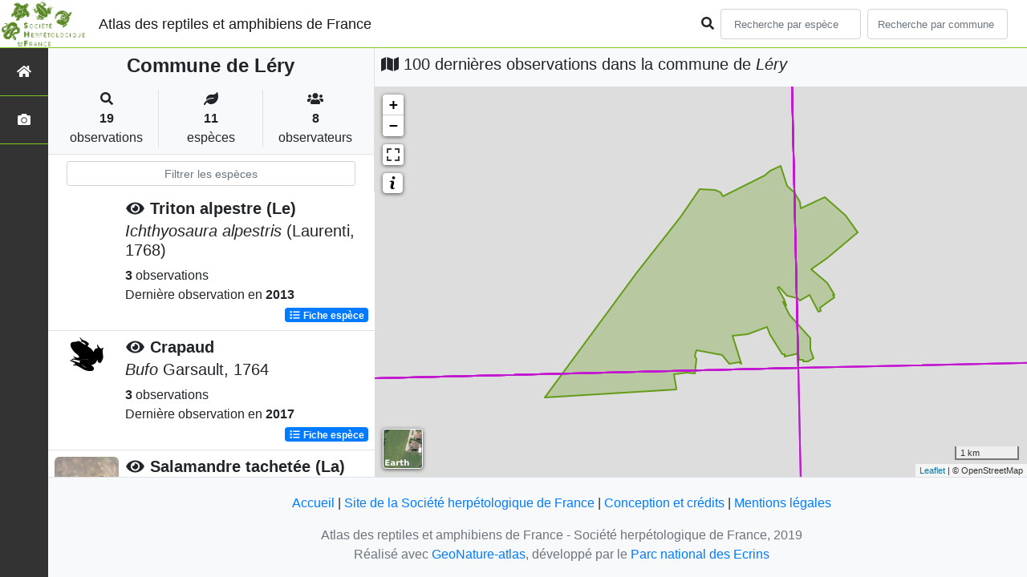

--- FILE ---
content_type: text/html; charset=utf-8
request_url: https://atlas.lashf.org/commune/27365
body_size: 7383
content:
<!doctype html>

<html lang='fr'>

<head>
<base href="">
    <meta name="viewport" content="width=device-width, initial-scale=1.0">

    <title>
    
    
        Commune de Léry
    
 | Atlas des reptiles et amphibiens de France - Société herpétologique de France</title>
    
    

    <!-- Jquery -->
    <script type=text/javascript src="/static/node_modules/jquery/dist/jquery.min.js"></script>
    <script type=text/javascript src="/static/node_modules/jquery-ui-dist/jquery-ui.min.js"></script>
    <script type="text/javascript" src="/static/node_modules/jquery-lazy/jquery.lazy.min.js"></script>
    <link rel="stylesheet" href="/static/node_modules/jquery-ui-dist/jquery-ui.css" />
    <!-- Bootstrap -->
    <link rel="stylesheet" href="/static/node_modules/bootstrap/dist/css/bootstrap.min.css"/>
    <script type=text/javascript src="/static/node_modules/bootstrap/dist/js/bootstrap.bundle.min.js"></script>
    <!-- Leaflet -->
    <script src="/static/node_modules/leaflet/dist/leaflet.js"></script>
    <link rel="stylesheet" href="/static/node_modules/leaflet/dist/leaflet.css" />
   
    <script src="/static/node_modules/leaflet.zoomhome/dist/leaflet.zoomhome.js"></script>
    <link rel="stylesheet" href="/static/node_modules/leaflet.zoomhome/src/css/leaflet.zoomhome.css" />

    <script src="/static/node_modules/leaflet-fullscreen/dist/Leaflet.fullscreen.min.js"></script>
    <link rel="stylesheet" href="/static/node_modules/leaflet-fullscreen/dist/leaflet.fullscreen.css" />
    <!-- Slick -->
    <script src="/static/node_modules/slick-carousel/slick/slick.min.js"></script>
    <link rel="stylesheet" href="/static/node_modules/slick-carousel/slick/slick-theme.css" />
    <link rel="stylesheet" href="/static/node_modules/slick-carousel/slick/slick.css" />
    <!-- fontawesome -->
    <script src="/static/node_modules/%40fortawesome/fontawesome-free/js/all.min.js"></script>
    <!-- CSS Application -->
    <link rel="SHORTCUT ICON" href="/static/custom/images/favicon.ico">
    <link rel="stylesheet" href="/static/css/atlas.css" />

    
    <!-- Additional assets -->
    
    
    <script src="/static/node_modules/leaflet.markercluster/dist/leaflet.markercluster.js"></script>
    <link rel="stylesheet" href="/static/node_modules/leaflet.markercluster/dist/MarkerCluster.css"/>
    <link rel="stylesheet" href="/static/node_modules/leaflet.markercluster/dist/MarkerCluster.Default.css"/>
    <!-- DataTable -->
    <link rel="stylesheet" href="/static/node_modules/datatables.net-bs4/css/dataTables.bootstrap4.css"/>
    <link rel="stylesheet" href="/static/css/listEspeces.css"/>
    <link rel="stylesheet" href="/static/css/icones.css"/>

    <link rel="stylesheet" href="/static/custom/custom.css"/>
    
    

</head>

<body>
<header id="navbar">
    

<script type="text/javascript"> 
    var language = '' ;
</script>


<link href="https://cdnjs.cloudflare.com/ajax/libs/flag-icon-css/3.1.0/css/flag-icon.min.css" rel="stylesheet">
    <nav class="navbar navbar-expand-md navbar-light fixed-top bg-light" role="navigation">
        <a class="navbar-brand" href="/">
            <img class="logoStructure" src="/static/custom/images/logo-structure.png"/>
        </a>
        <a class="navbar-brand titreAppli" href="/">Atlas des reptiles et amphibiens de France</a>
        <button class="navbar-toggler" type="button" data-toggle="collapse" data-target="#navbarSupportedContent"
                aria-controls="navbarSupportedContent" aria-expanded="false" aria-label="Toggle navigation">
            <span class="navbar-toggler-icon"></span>
        </button>

            <div class="collapse navbar-collapse" id="navbarSupportedContent">
            <div class="navbar-nav mr-auto">
            </div>
            <div class="form-inline my-2 my-lg-0">
                <div class="mr-sm-2">
                    <i class="fas fa-search form-control-feedback"></i>
                </div>
                <form method="POST" action="" id='searchFormTaxons' role="search">
                    <div class="form-group has-feedback">
                        <input id="searchTaxons" type="text" class="form-control mr-sm-2 ajax-search small-placeholder"
                               placeholder="Recherche par espèce&nbsp;&nbsp;&nbsp;" loading="false" style="width: 175px;"  />

                    </div>
                    <input id="hiddenInputTaxons" type="hidden"name="cd_ref"/>
                </form>

                <form class="form-inline my-2 my-lg-0" method="POST"
                      onsubmit="completeAction('#searchFormCommunes', hiddenInputCommunes)" id='searchFormCommunes'
                      action=""
                      role="search">
                    <div class="form-group has-feedback">
                        <input id="searchCommunes" type="text" style="width: 175px;"
                               class="form-control mr-sm-2 ajax-search small-placeholder"
                               placeholder="Recherche par commune&nbsp;&nbsp;&nbsp;">
                    </div>
                    <input id="hiddenInputCommunes" type="hidden" name="insee">
                </form>
                <!--- Languages button and dropdown displaid if MULTILINGUAL is True-->
                
                
                
            </div>
        </div>

    </nav>


</header>

<sidebar id="sideBar">
    <ul id="sidebar_menu" class="sidebar-nav">
    <a href="/" id="menu-toggle" data-toggle="tooltip"
       data-original-title="Retour à l'accueil" data-placement="right">
        <li class="sidebar-brand"><span id="main_icon" class="fa fa-home"></span></li>
    </a>
    
    
    <a href="/photos" data-toggle="tooltip" data-original-title="Galerie photos"
       data-placement="right">
        <li class="sidebar-brand"><span class="fa fa-camera"></span></li>
    </a>


</ul>
</sidebar>
<main class="d-flex">

    <div class="container-fluid" id="page">
        
            
        
        
    
    <div class="row h-100 flex-grow-1 p-0 m-0 border-bottom">
        <div class="col-12 col-xl-4 col-lg-5 col-md-6 d-flex flex-column m-0 p-0">
            <div class="bg-light text-center border-bottom border-right p-2">
                
                
                    <h4><b> Commune de Léry</b></h4>
                
                
    <div class="container">
        <div class="row mt-3">
            <div class="col-sm center border-right">
                <i class="fas fa-search"></i>
                <br><strong>19</strong>
                <br>observations
            </div>
            <div class="col-sm center border-right">
                <i class="fas fa-leaf"></i>
                <br><strong>11</strong>
                <br>espèces
            </div>
            <div class="col-sm center">
                <i class="fa fa-users"></i>
                <br><strong>8</strong>
                <br>observateurs
            </div>
        </div>
    </div>

            </div>
            
    
        <style>
            #taxonListItem:hover {
                background-color: #cccccc;
                cursor: pointer;
            }

        </style>
    
    <div class="bg-white border-right p-2">

        <div class="col">
            <input id="taxonInput" type="text" class="form-control  form-control-sm" placeholder="Filtrer les espèces">
        </div>

    </div>
    <div id="taxonList" class="d-flex align-content-stretch bg-white flex-grow-1">
        <ul class="list-group w-100">
            
                <li id="taxonListItem" class="media border-bottom p-2" area-code="27365"
                    cdRef="444430" data-toggle="tooltip"
                    data-original-title="Voir les observations sur le territoire">
                <span class="d-none">Amphibiens</span>
                <div class="pictoImgList mr-2" data-toggle="tooltip" data-original-title="Amphibiens"
                     data-placement="right">
                    
                        
                            
                        
                        <img class="lazy pictoImgList" data-src="https://geonature.lashf.org/api/taxhub//api/tmedias/thumbnail/7013?h=500&amp;w=500">
                    
                </div>
                <div class="media-body">
            <span class="float-right">
                                               
                                                   
                                               
                

            </span>
                    <h5 class="mt-0 mb-1 ">
                        
                            <a data-toggle="tooltip"
                               data-placement="right"><i class="fas fa-eye fa-fw"> </i></a>
                        
                        <strong>
                            Triton alpestre (Le)
                        </strong></h5>
                    <h5>
                        <span id="name"><i>Ichthyosaura alpestris</i> (Laurenti, 1768)</span>
                    </h5>

                    <strong>3</strong> 
                    observations <br>
                    Dernière observation en  <strong>2013</strong>
                    <span class="float-right">
                    <a class="badge badge-primary" href="/espece/444430"
                       data-toggle="tooltip"
                       title="Voir la fiche espèce" data-placement="left">
                        <i class="fas fa-list fa-fw"></i> Fiche espèce</i>
                    </a>
                    </span>

                </div>
            
                <li id="taxonListItem" class="media border-bottom p-2" area-code="27365"
                    cdRef="699157" data-toggle="tooltip"
                    data-original-title="Voir les observations sur le territoire">
                <span class="d-none">Amphibiens</span>
                <div class="pictoImgList mr-2" data-toggle="tooltip" data-original-title="Amphibiens"
                     data-placement="right">
                    

                        <img class="mx-auto d-block"
                             src="/static/images/picto_Amphibiens.png">

                    
                </div>
                <div class="media-body">
            <span class="float-right">
                                               
                                                   
                                               
                

            </span>
                    <h5 class="mt-0 mb-1 ">
                        
                            <a data-toggle="tooltip"
                               data-placement="right"><i class="fas fa-eye fa-fw"> </i></a>
                        
                        <strong>
                            Crapaud
                        </strong></h5>
                    <h5>
                        <span id="name"><i>Bufo</i> Garsault, 1764</span>
                    </h5>

                    <strong>3</strong> 
                    observations <br>
                    Dernière observation en  <strong>2017</strong>
                    <span class="float-right">
                    <a class="badge badge-primary" href="/espece/699157"
                       data-toggle="tooltip"
                       title="Voir la fiche espèce" data-placement="left">
                        <i class="fas fa-list fa-fw"></i> Fiche espèce</i>
                    </a>
                    </span>

                </div>
            
                <li id="taxonListItem" class="media border-bottom p-2" area-code="27365"
                    cdRef="92" data-toggle="tooltip"
                    data-original-title="Voir les observations sur le territoire">
                <span class="d-none">Amphibiens</span>
                <div class="pictoImgList mr-2" data-toggle="tooltip" data-original-title="Amphibiens"
                     data-placement="right">
                    
                        
                            
                        
                        <img class="lazy pictoImgList" data-src="https://geonature.lashf.org/api/taxhub//api/tmedias/thumbnail/13?h=500&amp;w=500">
                    
                </div>
                <div class="media-body">
            <span class="float-right">
                                               
                                                   
                                               
                

            </span>
                    <h5 class="mt-0 mb-1 ">
                        
                            <a data-toggle="tooltip"
                               data-placement="right"><i class="fas fa-eye fa-fw"> </i></a>
                        
                        <strong>
                            Salamandre tachetée (La)
                        </strong></h5>
                    <h5>
                        <span id="name"><i>Salamandra salamandra</i> (Linnaeus, 1758)</span>
                    </h5>

                    <strong>2</strong> 
                    observations <br>
                    Dernière observation en  <strong>1997</strong>
                    <span class="float-right">
                    <a class="badge badge-primary" href="/espece/92"
                       data-toggle="tooltip"
                       title="Voir la fiche espèce" data-placement="left">
                        <i class="fas fa-list fa-fw"></i> Fiche espèce</i>
                    </a>
                    </span>

                </div>
            
                <li id="taxonListItem" class="media border-bottom p-2" area-code="27365"
                    cdRef="78141" data-toggle="tooltip"
                    data-original-title="Voir les observations sur le territoire">
                <span class="d-none">Reptiles</span>
                <div class="pictoImgList mr-2" data-toggle="tooltip" data-original-title="Reptiles"
                     data-placement="right">
                    
                        
                            
                        
                        <img class="lazy pictoImgList" data-src="https://geonature.lashf.org/api/taxhub//api/tmedias/thumbnail/6835?h=500&amp;w=500">
                    
                </div>
                <div class="media-body">
            <span class="float-right">
                                               
                                                   
                                               
                

            </span>
                    <h5 class="mt-0 mb-1 ">
                        
                            <a data-toggle="tooltip"
                               data-placement="right"><i class="fas fa-eye fa-fw"> </i></a>
                        
                        <strong>
                            Vipère péliade (La)
                        </strong></h5>
                    <h5>
                        <span id="name"><i>Vipera berus</i> (Linnaeus, 1758)</span>
                    </h5>

                    <strong>2</strong> 
                    observations <br>
                    Dernière observation en  <strong>1999</strong>
                    <span class="float-right">
                    <a class="badge badge-primary" href="/espece/78141"
                       data-toggle="tooltip"
                       title="Voir la fiche espèce" data-placement="left">
                        <i class="fas fa-list fa-fw"></i> Fiche espèce</i>
                    </a>
                    </span>

                </div>
            
                <li id="taxonListItem" class="media border-bottom p-2" area-code="27365"
                    cdRef="444432" data-toggle="tooltip"
                    data-original-title="Voir les observations sur le territoire">
                <span class="d-none">Amphibiens</span>
                <div class="pictoImgList mr-2" data-toggle="tooltip" data-original-title="Amphibiens"
                     data-placement="right">
                    
                        
                            
                        
                        <img class="lazy pictoImgList" data-src="https://geonature.lashf.org/api/taxhub//api/tmedias/thumbnail/5981?h=500&amp;w=500">
                    
                </div>
                <div class="media-body">
            <span class="float-right">
                                               
                                                   
                                               
                

            </span>
                    <h5 class="mt-0 mb-1 ">
                        
                            <a data-toggle="tooltip"
                               data-placement="right"><i class="fas fa-eye fa-fw"> </i></a>
                        
                        <strong>
                            Triton palmé (Le)
                        </strong></h5>
                    <h5>
                        <span id="name"><i>Lissotriton helveticus</i> (Razoumowsky, 1789)</span>
                    </h5>

                    <strong>2</strong> 
                    observations <br>
                    Dernière observation en  <strong>2013</strong>
                    <span class="float-right">
                    <a class="badge badge-primary" href="/espece/444432"
                       data-toggle="tooltip"
                       title="Voir la fiche espèce" data-placement="left">
                        <i class="fas fa-list fa-fw"></i> Fiche espèce</i>
                    </a>
                    </span>

                </div>
            
                <li id="taxonListItem" class="media border-bottom p-2" area-code="27365"
                    cdRef="444443" data-toggle="tooltip"
                    data-original-title="Voir les observations sur le territoire">
                <span class="d-none">Amphibiens</span>
                <div class="pictoImgList mr-2" data-toggle="tooltip" data-original-title="Amphibiens"
                     data-placement="right">
                    
                        
                            
                        
                        <img class="lazy pictoImgList" data-src="https://geonature.lashf.org/api/taxhub//api/tmedias/thumbnail/7028?h=500&amp;w=500">
                    
                </div>
                <div class="media-body">
            <span class="float-right">
                                               
                                                   
                                               
                

            </span>
                    <h5 class="mt-0 mb-1 ">
                        
                            <a data-toggle="tooltip"
                               data-placement="right"><i class="fas fa-eye fa-fw"> </i></a>
                        
                        <strong>
                            Grenouille rieuse (La)
                        </strong></h5>
                    <h5>
                        <span id="name"><i>Pelophylax ridibundus</i> (Pallas, 1771)</span>
                    </h5>

                    <strong>2</strong> 
                    observations <br>
                    Dernière observation en  <strong>2018</strong>
                    <span class="float-right">
                    <a class="badge badge-primary" href="/espece/444443"
                       data-toggle="tooltip"
                       title="Voir la fiche espèce" data-placement="left">
                        <i class="fas fa-list fa-fw"></i> Fiche espèce</i>
                    </a>
                    </span>

                </div>
            
                <li id="taxonListItem" class="media border-bottom p-2" area-code="27365"
                    cdRef="139" data-toggle="tooltip"
                    data-original-title="Voir les observations sur le territoire">
                <span class="d-none">Amphibiens</span>
                <div class="pictoImgList mr-2" data-toggle="tooltip" data-original-title="Amphibiens"
                     data-placement="right">
                    
                        
                            
                        
                        <img class="lazy pictoImgList" data-src="https://geonature.lashf.org/api/taxhub//api/tmedias/thumbnail/5931?h=500&amp;w=500">
                    
                </div>
                <div class="media-body">
            <span class="float-right">
                                               
                                                   
                                               
                

            </span>
                    <h5 class="mt-0 mb-1 ">
                        
                            <a data-toggle="tooltip"
                               data-placement="right"><i class="fas fa-eye fa-fw"> </i></a>
                        
                        <strong>
                            Triton crêté (Le)
                        </strong></h5>
                    <h5>
                        <span id="name"><i>Triturus cristatus</i> (Laurenti, 1768)</span>
                    </h5>

                    <strong>1</strong> observation <br>
                    Dernière observation en  <strong>1999</strong>
                    <span class="float-right">
                    <a class="badge badge-primary" href="/espece/139"
                       data-toggle="tooltip"
                       title="Voir la fiche espèce" data-placement="left">
                        <i class="fas fa-list fa-fw"></i> Fiche espèce</i>
                    </a>
                    </span>

                </div>
            
                <li id="taxonListItem" class="media border-bottom p-2" area-code="27365"
                    cdRef="259" data-toggle="tooltip"
                    data-original-title="Voir les observations sur le territoire">
                <span class="d-none">Amphibiens</span>
                <div class="pictoImgList mr-2" data-toggle="tooltip" data-original-title="Amphibiens"
                     data-placement="right">
                    
                        
                            
                        
                        <img class="lazy pictoImgList" data-src="https://geonature.lashf.org/api/taxhub//api/tmedias/thumbnail/7005?h=500&amp;w=500">
                    
                </div>
                <div class="media-body">
            <span class="float-right">
                                               
                                                   
                                               
                

            </span>
                    <h5 class="mt-0 mb-1 ">
                        
                            <a data-toggle="tooltip"
                               data-placement="right"><i class="fas fa-eye fa-fw"> </i></a>
                        
                        <strong>
                            Crapaud commun (Le)
                        </strong></h5>
                    <h5>
                        <span id="name"><i>Bufo bufo</i> (Linnaeus, 1758)</span>
                    </h5>

                    <strong>1</strong> observation <br>
                    Dernière observation en  <strong>2017</strong>
                    <span class="float-right">
                    <a class="badge badge-primary" href="/espece/259"
                       data-toggle="tooltip"
                       title="Voir la fiche espèce" data-placement="left">
                        <i class="fas fa-list fa-fw"></i> Fiche espèce</i>
                    </a>
                    </span>

                </div>
            
                <li id="taxonListItem" class="media border-bottom p-2" area-code="27365"
                    cdRef="77425" data-toggle="tooltip"
                    data-original-title="Voir les observations sur le territoire">
                <span class="d-none">Reptiles</span>
                <div class="pictoImgList mr-2" data-toggle="tooltip" data-original-title="Reptiles"
                     data-placement="right">
                    
                        
                            
                        
                        <img class="lazy pictoImgList" data-src="https://geonature.lashf.org/api/taxhub//api/tmedias/thumbnail/6966?h=500&amp;w=500">
                    
                </div>
                <div class="media-body">
            <span class="float-right">
                                               
                                                   
                                               
                

            </span>
                    <h5 class="mt-0 mb-1 ">
                        
                            <a data-toggle="tooltip"
                               data-placement="right"><i class="fas fa-eye fa-fw"> </i></a>
                        
                        <strong>
                            Trachémyde à tempes rouges (La)
                        </strong></h5>
                    <h5>
                        <span id="name"><i>Trachemys scripta elegans</i> (Wied, 1839)</span>
                    </h5>

                    <strong>1</strong> observation <br>
                    Dernière observation en  <strong>2007</strong>
                    <span class="float-right">
                    <a class="badge badge-primary" href="/espece/77425"
                       data-toggle="tooltip"
                       title="Voir la fiche espèce" data-placement="left">
                        <i class="fas fa-list fa-fw"></i> Fiche espèce</i>
                    </a>
                    </span>

                </div>
            
                <li id="taxonListItem" class="media border-bottom p-2" area-code="27365"
                    cdRef="444440" data-toggle="tooltip"
                    data-original-title="Voir les observations sur le territoire">
                <span class="d-none">Amphibiens</span>
                <div class="pictoImgList mr-2" data-toggle="tooltip" data-original-title="Amphibiens"
                     data-placement="right">
                    
                        
                            
                        
                        <img class="lazy pictoImgList" data-src="https://geonature.lashf.org/api/taxhub//api/tmedias/thumbnail/7019?h=500&amp;w=500">
                    
                </div>
                <div class="media-body">
            <span class="float-right">
                                               
                                                   
                                               
                

            </span>
                    <h5 class="mt-0 mb-1 ">
                        
                            <a data-toggle="tooltip"
                               data-placement="right"><i class="fas fa-eye fa-fw"> </i></a>
                        
                        <strong>
                            Grenouille verte (La)
                        </strong></h5>
                    <h5>
                        <span id="name"><i>Pelophylax </i>kl.<i> esculentus</i> (Linnaeus, 1758)</span>
                    </h5>

                    <strong>1</strong> observation <br>
                    Dernière observation en  <strong>1999</strong>
                    <span class="float-right">
                    <a class="badge badge-primary" href="/espece/444440"
                       data-toggle="tooltip"
                       title="Voir la fiche espèce" data-placement="left">
                        <i class="fas fa-list fa-fw"></i> Fiche espèce</i>
                    </a>
                    </span>

                </div>
            
                <li id="taxonListItem" class="media border-bottom p-2" area-code="27365"
                    cdRef="851674" data-toggle="tooltip"
                    data-original-title="Voir les observations sur le territoire">
                <span class="d-none">Reptiles</span>
                <div class="pictoImgList mr-2" data-toggle="tooltip" data-original-title="Reptiles"
                     data-placement="right">
                    
                        
                            
                        
                        <img class="lazy pictoImgList" data-src="https://geonature.lashf.org/api/taxhub//api/tmedias/thumbnail/6719?h=500&amp;w=500">
                    
                </div>
                <div class="media-body">
            <span class="float-right">
                                               
                                                   
                                               
                

            </span>
                    <h5 class="mt-0 mb-1 ">
                        
                            <a data-toggle="tooltip"
                               data-placement="right"><i class="fas fa-eye fa-fw"> </i></a>
                        
                        <strong>
                            Couleuvre helvétique (La)
                        </strong></h5>
                    <h5>
                        <span id="name"><i>Natrix helvetica</i> (Lacepède, 1789)</span>
                    </h5>

                    <strong>1</strong> observation <br>
                    Dernière observation en  <strong>2012</strong>
                    <span class="float-right">
                    <a class="badge badge-primary" href="/espece/851674"
                       data-toggle="tooltip"
                       title="Voir la fiche espèce" data-placement="left">
                        <i class="fas fa-list fa-fw"></i> Fiche espèce</i>
                    </a>
                    </span>

                </div>
            
        </ul>
    </div>

        </div>
        <div class="col-12 col-xl-8 col-lg-7 col-md-6 d-flex flex-column m-0 p-0">
            <div class="bg-light p-2">
                
                    <h5 id="titleMap"><i class="fa fa-map"></i> 100 dernières observations dans la commune de
                        <i>Léry</i></h5>
                
            </div>
            <div class="d-flex align-content-stretch bg-warning flex-grow-1">
                <div class="d-flex flex-grow-1">
                    
    <div id="loaderSpinner" class="spinner-grow text-primary" style="width: 3rem; height: 3rem;" role="status">
        <span class="sr-only">Chargement...</span>
    </div>

                    <div id="map" style="height: unset;flex:1;"></div>
                </div>
            </div>
        </div>
    </div>

    



    </div>
</main>


    <footer>
            <footer class="footer">
        <p>
            <a href="/">Accueil</a> |
            <a href="http://lashf.org" target="_blank">Site de la Société herpétologique de France</a> |
            <a data-toggle="modal" href="/static/custom/templates/credits.html" data-target="#modalCredits">Conception et crédits</a> |
            <a data-toggle="modal" href="/static/custom/templates/mentions-legales.html" data-target="#modalMentions">Mentions légales</a>
        <p>

        <div id="clear">
            <p class="text-muted">
                Atlas des reptiles et amphibiens de France - Société herpétologique de France, 2019
                <br/>
                Réalisé avec <a href="https://github.com/PnX-SI/GeoNature-atlas" target="_blank">GeoNature-atlas</a>, développé par le <a href="http://www.ecrins-parcnational.fr" target="_blank">Parc national des Ecrins</a>
            </p>
        </div>
    </footer>

    <div class="modal fade text-center" id="modalCredits">
      <div class="modal-dialog">
        <div class="modal-content">
        </div>
      </div>
    </div>

    <div class="modal fade text-center" id="modalMentions">
      <div class="modal-dialog">
        <div class="modal-content">
        </div>
      </div>
    </div>

    
    <!-- Script Google Analytics -->
    <script>
      (function(i,s,o,g,r,a,m){i['GoogleAnalyticsObject']=r;i[r]=i[r]||function(){
      (i[r].q=i[r].q||[]).push(arguments)},i[r].l=1*new Date();a=s.createElement(o),
      m=s.getElementsByTagName(o)[0];a.async=1;a.src=g;m.parentNode.insertBefore(a,m)
      })(window,document,'script','https://www.google-analytics.com/analytics.js','ga');

      ga('create', 'UA-149427337-1', 'auto');
      ga('send', 'pageview');
    </script>
    
    </footer>


</body>


    <script>
        var configuration = {"AFFICHAGE_DERNIERES_OBS": true, "AFFICHAGE_EN_CE_MOMENT": true, "AFFICHAGE_FOOTER": true, "AFFICHAGE_INTRODUCTION": true, "AFFICHAGE_LOGOS_HOME": true, "AFFICHAGE_MAILLE": true, "AFFICHAGE_NOUVELLES_ESPECES": true, "AFFICHAGE_RANG_STAT": false, "AFFICHAGE_RECHERCHE_AVANCEE": false, "AFFICHAGE_STAT_GLOBALES": true, "ANONYMIZE": false, "ATTR_AUDIO": 5, "ATTR_CHOROLOGIE": 103, "ATTR_COMMENTAIRE": 101, "ATTR_DAILYMOTION": 8, "ATTR_DESC": 100, "ATTR_LIEN": 3, "ATTR_MAIN_PHOTO": 1, "ATTR_MILIEU": 102, "ATTR_OTHER_PHOTO": 2, "ATTR_PDF": 4, "ATTR_VIDEO_HEBERGEE": 6, "ATTR_VIMEO": 9, "ATTR_YOUTUBE": 7, "AVAILABLE_LANGUAGES": {"en": {"flag_icon": "flag-icon-gb", "months": ["January", "February", "March", "April", "May", "June", "July", "August", "September", "October", "November", "December"], "name": "English"}, "fr": {"flag_icon": "flag-icon-fr", "months": ["Janvier", "F\u00e9vrier", "Mars", "Avril", "Mai", "Juin", "Juillet", "Ao\u00fbt", "Septembre", "Octobre", "Novembre", "Decembre"], "name": "Fran\u00e7ais"}, "it": {"flag_icon": "flag-icon-it", "months": ["Gennaio", "Febbraio", "Marzo", "Aprile", "Maggio", "Giugno", "Luglio", "Agosto", "Settembre", "Ottobre", "Novembre", "Dicembre"], "name": "Italiano"}}, "CUSTOM_LOGO_LINK": "", "DEFAULT_LANGUAGE": "fr", "DISPLAY_PATRIMONIALITE": false, "GLOSSAIRE": false, "ID_GOOGLE_ANALYTICS": "UA-149427337-1", "IGNAPIKEY": "choisirgeoportail", "INTERACTIVE_MAP_LIST": true, "LIMIT_CLUSTER_POINT": 1000, "LIMIT_FICHE_LISTE_HIERARCHY": 28, "LIMIT_RANG_TAXONOMIQUE_HIERARCHIE": 13, "MAP": {"BORDERS_COLOR": "#000000", "BORDERS_WEIGHT": 1, "ENABLE_SCALE": true, "ENABLE_SLIDER": true, "FIRST_MAP": {"attribution": "\u0026copy OpenStreetMap", "tileName": "OSM", "url": "//{s}.tile.openstreetmap.fr/hot/{z}/{x}/{y}.png"}, "LAT_LONG": [46.56, 2.553], "MASK_STYLE": {"fill": false, "fillColor": "#020202", "fillOpacity": 0.3}, "MAX_BOUNDS": [[-180, -90], [180, 90]], "MIN_ZOOM": 1, "SECOND_MAP": {"attribution": "\u0026copy; \u003ca href=\"http://www.ign.fr/\"\u003eIGN\u003c/a\u003e", "tileName": "Ortho IGN", "url": "https://wxs.ign.fr/choisirgeoportail/geoportail/wmts?LAYER=ORTHOIMAGERY.ORTHOPHOTOS\u0026EXCEPTIONS=text/xml\u0026FORMAT=image/jpeg\u0026SERVICE=WMTS\u0026VERSION=1.0.0\u0026REQUEST=GetTile\u0026STYLE=normal\u0026TILEMATRIXSET=PM\u0026TILEMATRIX={z}\u0026TILEROW={y}\u0026TILECOL={x}"}, "STEP": 1, "ZOOM": 6}, "MULTILINGUAL": false, "NB_DAY_LAST_OBS": "30 day", "NB_LAST_OBS": 100, "NOM_APPLICATION": "Atlas des reptiles et amphibiens de France", "ORGANISM_MODULE": "False", "PATRIMONIALITE": {"config": {"oui": {"icon": "custom/images/logo_patrimonial.png", "text": "Ce taxon est patrimonial"}}, "label": "Patrimonial"}, "PROTECTION": true, "RANG_STAT": [{"phylum": ["Arthropoda", "Mollusca"]}, {"phylum": ["Chordata"]}, {"regne": ["Plantae"]}], "RANG_STAT_FR": ["Faune invert\u00e9br\u00e9e", "Faune vert\u00e9br\u00e9e", "Flore"], "REDIMENSIONNEMENT_IMAGE": true, "REMOTE_MEDIAS_PATH": "media/taxhub/", "REMOTE_MEDIAS_URL": "https://geonature.lashf.org/api/taxhub/", "SPLIT_NOM_VERN": true, "STATIC_PAGES": {}, "STRUCTURE": "Soci\u00e9t\u00e9 herp\u00e9tologique de France", "TAXHUB_URL": "https://geonature.lashf.org/api/taxhub/", "TEXT_LAST_OBS": "Les observations naturalistes de ces 30 derniers jours |", "URL_APPLICATION": "", "ZOOM_LEVEL_POINT": 11};
    </script>
    <!-- main JS -->
    <script src="/static/main.js"></script>

<script>
    
</script>

    
    <script type="text/javascript">
        var configuration = {"AFFICHAGE_DERNIERES_OBS": true, "AFFICHAGE_EN_CE_MOMENT": true, "AFFICHAGE_FOOTER": true, "AFFICHAGE_INTRODUCTION": true, "AFFICHAGE_LOGOS_HOME": true, "AFFICHAGE_MAILLE": true, "AFFICHAGE_NOUVELLES_ESPECES": true, "AFFICHAGE_RANG_STAT": false, "AFFICHAGE_RECHERCHE_AVANCEE": false, "AFFICHAGE_STAT_GLOBALES": true, "ANONYMIZE": false, "ATTR_AUDIO": 5, "ATTR_CHOROLOGIE": 103, "ATTR_COMMENTAIRE": 101, "ATTR_DAILYMOTION": 8, "ATTR_DESC": 100, "ATTR_LIEN": 3, "ATTR_MAIN_PHOTO": 1, "ATTR_MILIEU": 102, "ATTR_OTHER_PHOTO": 2, "ATTR_PDF": 4, "ATTR_VIDEO_HEBERGEE": 6, "ATTR_VIMEO": 9, "ATTR_YOUTUBE": 7, "AVAILABLE_LANGUAGES": {"en": {"flag_icon": "flag-icon-gb", "months": ["January", "February", "March", "April", "May", "June", "July", "August", "September", "October", "November", "December"], "name": "English"}, "fr": {"flag_icon": "flag-icon-fr", "months": ["Janvier", "F\u00e9vrier", "Mars", "Avril", "Mai", "Juin", "Juillet", "Ao\u00fbt", "Septembre", "Octobre", "Novembre", "Decembre"], "name": "Fran\u00e7ais"}, "it": {"flag_icon": "flag-icon-it", "months": ["Gennaio", "Febbraio", "Marzo", "Aprile", "Maggio", "Giugno", "Luglio", "Agosto", "Settembre", "Ottobre", "Novembre", "Dicembre"], "name": "Italiano"}}, "CUSTOM_LOGO_LINK": "", "DEFAULT_LANGUAGE": "fr", "DISPLAY_PATRIMONIALITE": false, "GLOSSAIRE": false, "ID_GOOGLE_ANALYTICS": "UA-149427337-1", "IGNAPIKEY": "choisirgeoportail", "INTERACTIVE_MAP_LIST": true, "LIMIT_CLUSTER_POINT": 1000, "LIMIT_FICHE_LISTE_HIERARCHY": 28, "LIMIT_RANG_TAXONOMIQUE_HIERARCHIE": 13, "MAP": {"BORDERS_COLOR": "#000000", "BORDERS_WEIGHT": 1, "ENABLE_SCALE": true, "ENABLE_SLIDER": true, "FIRST_MAP": {"attribution": "\u0026copy OpenStreetMap", "tileName": "OSM", "url": "//{s}.tile.openstreetmap.fr/hot/{z}/{x}/{y}.png"}, "LAT_LONG": [46.56, 2.553], "MASK_STYLE": {"fill": false, "fillColor": "#020202", "fillOpacity": 0.3}, "MAX_BOUNDS": [[-180, -90], [180, 90]], "MIN_ZOOM": 1, "SECOND_MAP": {"attribution": "\u0026copy; \u003ca href=\"http://www.ign.fr/\"\u003eIGN\u003c/a\u003e", "tileName": "Ortho IGN", "url": "https://wxs.ign.fr/choisirgeoportail/geoportail/wmts?LAYER=ORTHOIMAGERY.ORTHOPHOTOS\u0026EXCEPTIONS=text/xml\u0026FORMAT=image/jpeg\u0026SERVICE=WMTS\u0026VERSION=1.0.0\u0026REQUEST=GetTile\u0026STYLE=normal\u0026TILEMATRIXSET=PM\u0026TILEMATRIX={z}\u0026TILEROW={y}\u0026TILECOL={x}"}, "STEP": 1, "ZOOM": 6}, "MULTILINGUAL": false, "NB_DAY_LAST_OBS": "30 day", "NB_LAST_OBS": 100, "NOM_APPLICATION": "Atlas des reptiles et amphibiens de France", "ORGANISM_MODULE": "False", "PATRIMONIALITE": {"config": {"oui": {"icon": "custom/images/logo_patrimonial.png", "text": "Ce taxon est patrimonial"}}, "label": "Patrimonial"}, "PROTECTION": true, "RANG_STAT": [{"phylum": ["Arthropoda", "Mollusca"]}, {"phylum": ["Chordata"]}, {"regne": ["Plantae"]}], "RANG_STAT_FR": ["Faune invert\u00e9br\u00e9e", "Faune vert\u00e9br\u00e9e", "Flore"], "REDIMENSIONNEMENT_IMAGE": true, "REMOTE_MEDIAS_PATH": "media/taxhub/", "REMOTE_MEDIAS_URL": "https://geonature.lashf.org/api/taxhub/", "SPLIT_NOM_VERN": true, "STATIC_PAGES": {}, "STRUCTURE": "Soci\u00e9t\u00e9 herp\u00e9tologique de France", "TAXHUB_URL": "https://geonature.lashf.org/api/taxhub/", "TEXT_LAST_OBS": "Les observations naturalistes de ces 30 derniers jours |", "URL_APPLICATION": "", "ZOOM_LEVEL_POINT": 11};
        var observations = [{"cd_ref": 699157, "geojson_maille": {"coordinates": [[[[1.076347949, 49.274290929], [1.072995406, 49.364155764], [1.210589661, 49.366270867], [1.213702992, 49.276402551], [1.076347949, 49.274290929]]]], "type": "MultiPolygon"}, "id_maille": 38791, "taxon": "Crapaud | Bufo"}, {"cd_ref": 259, "geojson_maille": {"coordinates": [[[[1.076347949, 49.274290929], [1.072995406, 49.364155764], [1.210589661, 49.366270867], [1.213702992, 49.276402551], [1.076347949, 49.274290929]]]], "type": "MultiPolygon"}, "id_maille": 38791, "taxon": "Crapaud commun (Le) | Bufo bufo"}, {"cd_ref": 444430, "geojson_maille": {"coordinates": [[[[1.07968885, 49.184417651], [1.076347949, 49.274290929], [1.213702992, 49.276402551], [1.21680551, 49.186525799], [1.07968885, 49.184417651]]]], "type": "MultiPolygon"}, "id_maille": 38790, "taxon": "Triton alpestre (Le) | Ichthyosaura alpestris"}, {"cd_ref": 444430, "geojson_maille": {"coordinates": [[[[1.076347949, 49.274290929], [1.072995406, 49.364155764], [1.210589661, 49.366270867], [1.213702992, 49.276402551], [1.076347949, 49.274290929]]]], "type": "MultiPolygon"}, "id_maille": 38791, "taxon": "Triton alpestre (Le) | Ichthyosaura alpestris"}, {"cd_ref": 444432, "geojson_maille": {"coordinates": [[[[1.213702992, 49.276402551], [1.210589661, 49.366270867], [1.348194785, 49.368229368], [1.351068847, 49.27835783], [1.213702992, 49.276402551]]]], "type": "MultiPolygon"}, "id_maille": 35518, "taxon": "Triton palm\u00e9 (Le) | Lissotriton helveticus"}, {"cd_ref": 444432, "geojson_maille": {"coordinates": [[[[1.07968885, 49.184417651], [1.076347949, 49.274290929], [1.213702992, 49.276402551], [1.21680551, 49.186525799], [1.07968885, 49.184417651]]]], "type": "MultiPolygon"}, "id_maille": 38790, "taxon": "Triton palm\u00e9 (Le) | Lissotriton helveticus"}, {"cd_ref": 851674, "geojson_maille": {"coordinates": [[[[1.076347949, 49.274290929], [1.072995406, 49.364155764], [1.210589661, 49.366270867], [1.213702992, 49.276402551], [1.076347949, 49.274290929]]]], "type": "MultiPolygon"}, "id_maille": 38791, "taxon": "Couleuvre helv\u00e9tique (La) | Natrix helvetica"}, {"cd_ref": 444440, "geojson_maille": {"coordinates": [[[[1.213702992, 49.276402551], [1.210589661, 49.366270867], [1.348194785, 49.368229368], [1.351068847, 49.27835783], [1.213702992, 49.276402551]]]], "type": "MultiPolygon"}, "id_maille": 35518, "taxon": "Grenouille verte (La), Grenouille commune | Pelophylax kl. esculentus"}, {"cd_ref": 444443, "geojson_maille": {"coordinates": [[[[1.076347949, 49.274290929], [1.072995406, 49.364155764], [1.210589661, 49.366270867], [1.213702992, 49.276402551], [1.076347949, 49.274290929]]]], "type": "MultiPolygon"}, "id_maille": 38791, "taxon": "Grenouille rieuse (La) | Pelophylax ridibundus"}, {"cd_ref": 92, "geojson_maille": {"coordinates": [[[[1.076347949, 49.274290929], [1.072995406, 49.364155764], [1.210589661, 49.366270867], [1.213702992, 49.276402551], [1.076347949, 49.274290929]]]], "type": "MultiPolygon"}, "id_maille": 38791, "taxon": "Salamandre tachet\u00e9e (La) | Salamandra salamandra"}, {"cd_ref": 77425, "geojson_maille": {"coordinates": [[[[1.076347949, 49.274290929], [1.072995406, 49.364155764], [1.210589661, 49.366270867], [1.213702992, 49.276402551], [1.076347949, 49.274290929]]]], "type": "MultiPolygon"}, "id_maille": 38791, "taxon": "Trach\u00e9myde \u00e0 tempes rouges (La), tortue de Floride | Trachemys scripta elegans"}, {"cd_ref": 139, "geojson_maille": {"coordinates": [[[[1.213702992, 49.276402551], [1.210589661, 49.366270867], [1.348194785, 49.368229368], [1.351068847, 49.27835783], [1.213702992, 49.276402551]]]], "type": "MultiPolygon"}, "id_maille": 35518, "taxon": "Triton cr\u00eat\u00e9 (Le) | Triturus cristatus"}, {"cd_ref": 78141, "geojson_maille": {"coordinates": [[[[1.076347949, 49.274290929], [1.072995406, 49.364155764], [1.210589661, 49.366270867], [1.213702992, 49.276402551], [1.076347949, 49.274290929]]]], "type": "MultiPolygon"}, "id_maille": 38791, "taxon": "Vip\u00e8re p\u00e9liade (La) | Vipera berus"}];
        var areaInfos = {"areaCode": "27365", "areaGeoJson": {"coordinates": [[[[1.187521032, 49.273383772], [1.159383045, 49.272274411], [1.159374288, 49.272327331], [1.163843285, 49.276231415], [1.166984322, 49.279116138], [1.172913392, 49.284169593], [1.173312671, 49.284617139], [1.175943065, 49.286849142], [1.179038369, 49.28966447], [1.18449595, 49.294353179], [1.18690492, 49.29618414], [1.188371377, 49.297452411], [1.192565325, 49.301363725], [1.193867906, 49.301389514], [1.195740217, 49.301243971], [1.197000473, 49.300906729], [1.197565723, 49.300351391], [1.204699043, 49.302721779], [1.206422053, 49.303351626], [1.20765631, 49.304000268], [1.209932198, 49.304589715], [1.211042524, 49.302229689], [1.211203677, 49.302102597], [1.211191475, 49.301899206], [1.212087262, 49.301443112], [1.212750685, 49.300946707], [1.213454443, 49.299999514], [1.21377699, 49.299856824], [1.213939553, 49.299648825], [1.214197509, 49.29874988], [1.219355753, 49.300315988], [1.22374085, 49.297706479], [1.226203501, 49.295617966], [1.226345913, 49.295394368], [1.224707606, 49.294301177], [1.219848905, 49.291715545], [1.216471769, 49.290187453], [1.218924879, 49.288892003], [1.219747904, 49.28834486], [1.220337007, 49.287804153], [1.221335098, 49.286603183], [1.221090312, 49.286646332], [1.22131057, 49.286237757], [1.218199765, 49.284808038], [1.218450675, 49.284427794], [1.217941663, 49.284241342], [1.216075824, 49.286646949], [1.214006642, 49.285864635], [1.213395789, 49.286158616], [1.211849904, 49.286342533], [1.211307336, 49.286490051], [1.210598019, 49.286887762], [1.209515928, 49.287689066], [1.209151931, 49.28760184], [1.20971107, 49.287095806], [1.210479294, 49.286109113], [1.211020805, 49.285119053], [1.210888788, 49.285081129], [1.210524341, 49.285681772], [1.210321378, 49.285588845], [1.210738445, 49.285056421], [1.210919351, 49.285032128], [1.211118734, 49.28463315], [1.21176649, 49.283828993], [1.213303463, 49.282788028], [1.215286694, 49.28112152], [1.216169263, 49.280559093], [1.216297952, 49.279021596], [1.216711743, 49.278302071], [1.216900403, 49.277733877], [1.215686912, 49.27737425], [1.214940891, 49.277287685], [1.214914309, 49.277380807], [1.214681537, 49.277355782], [1.214636124, 49.277596092], [1.213837811, 49.277511444], [1.213606707, 49.278391921], [1.210707192, 49.277983893], [1.210656491, 49.278296956], [1.210191853, 49.278299957], [1.209799359, 49.278640321], [1.208649348, 49.280176146], [1.207672521, 49.281036547], [1.207036607, 49.282092632], [1.202838625, 49.281115718], [1.199556908, 49.280905846], [1.201389559, 49.277022613], [1.200934784, 49.277176788], [1.198919144, 49.276965083], [1.197405657, 49.278195952], [1.19191701, 49.278925804], [1.191570833, 49.278057395], [1.19183946, 49.277646893], [1.191488513, 49.275658917], [1.189749351, 49.275717362], [1.187832671, 49.275625648], [1.187110546, 49.275525781], [1.187351493, 49.274886477], [1.187587929, 49.273474696], [1.187521032, 49.273383772]]]], "type": "MultiPolygon"}, "areaName": "L\u00e9ry"};
        var sheetType = "commune";
        var communeArea = false;
        if (sheetType === 'commune') {
            var communeArea = true;
        }
        ;
        var url_limit_territory = "/static/custom/territoire.json";
    </script>
    <script src="/static/custom/maps-custom.js"></script>
    <script src="/static/listeEspeces.js"></script>
    <script src="/static/mapGenerator.js"></script>
    <script src="/static/mapAreas.js"></script>


</html>